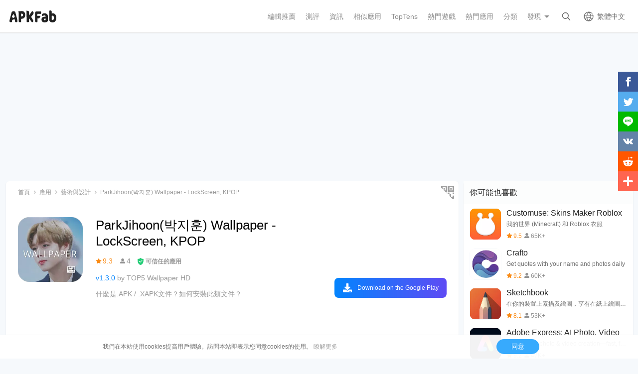

--- FILE ---
content_type: text/html; charset=UTF-8
request_url: https://apkfab.com/zh/parkjihoon-%EB%B0%95%EC%A7%80%ED%9B%88-wallpaper-lockscreen-kpop/com.jihoon.cheese.photo
body_size: 13168
content:
<!DOCTYPE html>
<html lang="zh-Hant">
<head>
    <title>ParkJihoon(박지훈) Wallpaper - LockScreen, KPOP APK 1.3.0安卓下載 - 下載ParkJihoon(박지훈) Wallpaper - LockScreen, KPOP APK最新版本 - APKFab.com</title>
    <meta name="description" content="免費線上下載安卓ParkJihoon(박지훈) Wallpaper - LockScreen, KPOP 1.3.0最新版本APK - APKFab.com。您可以為ParkJihoon設置壁紙和鎖屏。">
    <meta http-equiv="Content-Type" content="text/html; charset=utf-8">
    <meta name="csrf-token" content="HlTtZZmetmT0GzzxJfuhwCMZgbpffBElYVriT2A4">
    <meta name="referrer" content="unsafe-url">
    <meta name="viewport" content="width=device-width,initial-scale=1.0,minimum-scale=1.0,maximum-scale=1.0">
    <meta name="monetag" content="5c042e44f1774b9b2f9c72d665ccaf58">
    <meta property="og:type" content="website">
    <meta property="og:site_name" content="APKFab">
    <meta property="og:url" content="https://apkfab.com/zh/parkjihoon-%EB%B0%95%EC%A7%80%ED%9B%88-wallpaper-lockscreen-kpop/com.jihoon.cheese.photo">
    <meta property="og:title" content="ParkJihoon(박지훈) Wallpaper - LockScreen, KPOP APK 1.3.0安卓下載 - 下載ParkJihoon(박지훈) Wallpaper - LockScreen, KPOP APK最新版本 - APKFab.com">
    <meta property="og:image" content="https://image.winudf.com/v2/image1/Y29tLmppaG9vbi5jaGVlc2UucGhvdG9faWNvbl8xNTQ5NzU2MzIyXzA0OA/icon.png?w=&amp;fakeurl=1">
    <meta property="og:description" content="免費線上下載安卓ParkJihoon(박지훈) Wallpaper - LockScreen, KPOP 1.3.0最新版本APK - APKFab.com。您可以為ParkJihoon設置壁紙和鎖屏。">
    <link href="https://apkfab.com/favicon.ico" rel="shortcut icon">
    <link rel="canonical" href="https://apkfab.com/zh/parkjihoon-%EB%B0%95%EC%A7%80%ED%9B%88-wallpaper-lockscreen-kpop/com.jihoon.cheese.photo">
    <link rel="amphtml" href="https://apkfab.com/zh/parkjihoon-%EB%B0%95%EC%A7%80%ED%9B%88-wallpaper-lockscreen-kpop/com.jihoon.cheese.photo/amp">
    <link rel="alternate" href="https://apkfab.com/parkjihoon-%EB%B0%95%EC%A7%80%ED%9B%88-wallpaper-lockscreen-kpop/com.jihoon.cheese.photo" hreflang="x-default">
    <link rel="alternate" href="https://apkfab.com/parkjihoon-%EB%B0%95%EC%A7%80%ED%9B%88-wallpaper-lockscreen-kpop/com.jihoon.cheese.photo" hreflang="en">
    <link rel="alternate" href="https://apkfab.com/zh/parkjihoon-%EB%B0%95%EC%A7%80%ED%9B%88-wallpaper-lockscreen-kpop/com.jihoon.cheese.photo" hreflang="zh-Hant">
    <link rel="alternate" href="https://apkfab.com/jp/parkjihoon-%EB%B0%95%EC%A7%80%ED%9B%88-wallpaper-lockscreen-kpop/com.jihoon.cheese.photo" hreflang="ja">
    <link rel="alternate" href="https://apkfab.com/de/parkjihoon-%EB%B0%95%EC%A7%80%ED%9B%88-wallpaper-lockscreen-kpop/com.jihoon.cheese.photo" hreflang="de">
    <link rel="alternate" href="https://apkfab.com/it/parkjihoon-%EB%B0%95%EC%A7%80%ED%9B%88-wallpaper-lockscreen-kpop/com.jihoon.cheese.photo" hreflang="it-IT">
    <link rel="alternate" href="https://apkfab.com/es/parkjihoon-%EB%B0%95%EC%A7%80%ED%9B%88-wallpaper-lockscreen-kpop/com.jihoon.cheese.photo" hreflang="es-ES">
    <link rel="alternate" href="https://apkfab.com/ru/parkjihoon-%EB%B0%95%EC%A7%80%ED%9B%88-wallpaper-lockscreen-kpop/com.jihoon.cheese.photo" hreflang="ru-RU">
    <link rel="alternate" href="https://apkfab.com/br/parkjihoon-%EB%B0%95%EC%A7%80%ED%9B%88-wallpaper-lockscreen-kpop/com.jihoon.cheese.photo" hreflang="pt-BR">
    <link rel="stylesheet" href="https://apkfab.com/css/detail.css?id=7de0acabc76f7cd6470e">
    <link rel="manifest" href="https://apkfab.com/manifest.json">
        <script>
        const percentage = 41;
        const uid = "07f0a16a-f523-11f0-91d4-e604c5d157d1";
        const ad_percentage = 100;
        console.log('uid ', uid, ' percentage ', percentage, '  config ', ad_percentage);
    </script>
    <script async src="https://www.googletagmanager.com/gtag/js?id=G-2C8SKDWBPK"></script>
    <script>
        window.dataLayer = window.dataLayer || [];
        function gtag(){dataLayer.push(arguments);}
        gtag('js', new Date());
        gtag('config', 'G-2C8SKDWBPK');
    </script>
        <script async src="https://pagead2.googlesyndication.com/pagead/js/adsbygoogle.js?client=ca-pub-6856403849032290"
crossorigin="anonymous"></script>
    <script>
        (function() {
            const keyUserInteraction = '__first_interaction_type__';

            window.__firstInteractionType = localStorage.getItem(keyUserInteraction) || null;

            const interactionEventsConfig = [
                { name: 'click', target: document },
                { name: 'keydown', target: document },
                { name: 'mousemove', target: document },
                { name: 'touchstart', target: document, options: { passive: true } },
                { name: 'scroll', target: window, options: { passive: true } },
            ];

            function handleFirstInteraction(event) {
                if (window.__firstInteractionType) {
                return;
                }

                const eventType = event.type;

                window.__firstInteractionType = eventType;

                if (window._reporter) {
                    window._reporter.setPublicParams({
                        first_interaction: eventType,
                    });
                }

                localStorage.setItem(keyUserInteraction, eventType);

                removeInteractionListeners();
            }

            function attachInteractionListeners() {
                if (!window.__firstInteractionType) {
                interactionEventsConfig.forEach(({ name, target, options }) => {
                    target.addEventListener(name, handleFirstInteraction, options);
                });

                return;
                }

            }

            function removeInteractionListeners() {
                interactionEventsConfig.forEach(({ name, target, options }) => {
                target.removeEventListener(name, handleFirstInteraction, options);
                });
            }

            attachInteractionListeners();
        })();
    </script>
</head>
<body >
<header id="header" >
    <a href="https://apkfab.com/zh" id="logo"></a>
    <div class="menu_box_big">
                    <div class="item">
                <div class="current-lang">繁體中文</div>
                            <div class="item-option item-lang item-more" style="display: none">
                                    <a href="https://apkfab.com/parkjihoon-%EB%B0%95%EC%A7%80%ED%9B%88-wallpaper-lockscreen-kpop/com.jihoon.cheese.photo">English</a>
                                    <a href="https://apkfab.com/zh/parkjihoon-%EB%B0%95%EC%A7%80%ED%9B%88-wallpaper-lockscreen-kpop/com.jihoon.cheese.photo">繁體中文</a>
                                    <a href="https://apkfab.com/jp/parkjihoon-%EB%B0%95%EC%A7%80%ED%9B%88-wallpaper-lockscreen-kpop/com.jihoon.cheese.photo">日本語</a>
                                    <a href="https://apkfab.com/de/parkjihoon-%EB%B0%95%EC%A7%80%ED%9B%88-wallpaper-lockscreen-kpop/com.jihoon.cheese.photo">Deutsch</a>
                                    <a href="https://apkfab.com/it/parkjihoon-%EB%B0%95%EC%A7%80%ED%9B%88-wallpaper-lockscreen-kpop/com.jihoon.cheese.photo">Italiano</a>
                                    <a href="https://apkfab.com/es/parkjihoon-%EB%B0%95%EC%A7%80%ED%9B%88-wallpaper-lockscreen-kpop/com.jihoon.cheese.photo">Español</a>
                                    <a href="https://apkfab.com/ru/parkjihoon-%EB%B0%95%EC%A7%80%ED%9B%88-wallpaper-lockscreen-kpop/com.jihoon.cheese.photo">Pусский</a>
                                    <a href="https://apkfab.com/br/parkjihoon-%EB%B0%95%EC%A7%80%ED%9B%88-wallpaper-lockscreen-kpop/com.jihoon.cheese.photo">Português</a>
                                    <div class="clear"></div>
                </div>
                        </div>
                <a href="https://apkfab.com/zh/search" class="item search-icon "></a>
        <div class="menu_box_menu left-menu">
            <a href="https://apkfab.com/zh" class="item home"><span>首頁</span></a>
            <a href="https://apkfab.com/zh/editor-choice" class="item editor-choice"><span>編輯推薦</span></a>
                    <a href="https://apkfab.com/zh/review" class="item review"><span>測評</span></a>
            <a href="https://apkfab.com/zh/news" class="item news"><span>資訊</span></a>
            <a href="https://apkfab.com/zh/app-alternatives" class="item app-alternatives"><span>相似應用</span></a>
                    <a href="https://apkfab.com/zh/toptens" class="item top-tens"><span>TopTens</span></a>
                    <a href="https://apkfab.com/zh/games" class="item games"><span>熱門遊戲</span></a>
            <a href="https://apkfab.com/zh/apps" class="item apps"><span>熱門應用</span></a>
            <a href="https://apkfab.com/zh/category" class="item category"><span>分類</span></a>
            <div class="item">
                <i class="triangle">發現</i>
                <div class="item-option" style="display: none">
                    <a href="https://apkfab.com/zh/pre-register" class="pre-register">預註冊</a>
                    <a href="https://apkfab.com/zh/on-sale" class="on-sale">限時促銷</a>
                    <a href="https://apkfab.com/zh/free-apk-download" class="free-apk-download">APK Downloader</a>
                    <a href="https://apkfab.com/zh/upload-apk-file" class="upload-apk">APK Upload</a>
                    <a href="https://apkfab.com/zh/apk-downloader-browser-extension" class="browser-extension">Chrome外掛程式</a>
                    <a href="https://apkfab.com/zh/apkfab/com.apkfab.hormes" class="xapk-manager">APKFab 客戶端</a>
                </div>
            </div>
        </div>
        <button id="menu_button"></button>
    </div>
</header>
    <main class="container detail_container"
          data-type="pkg"
          data-pkg="com.jihoon.cheese.photo"
          itemscope
          itemtype="http://schema.org/MobileApplication">
                <script>
        window.adDetailTopGroup = "adsense";
    </script>

    
        
            
        <ins class="adsbygoogle"
                     style="display:block;min-height: 200px;margin: 0 12px 8px;"
                     data-ad-client="ca-pub-6856403849032290"
                     data-ad-slot="9066571222"
                     data-ad-format="auto"
                     data-full-width-responsive="true"></ins>
                <script>
                    (adsbygoogle = window.adsbygoogle || []).push({});
                </script>
    


        <div class="left">
            <div class="left_box">
                <div class="box">
                    <ol class="bread_crumbs" itemscope itemtype="https://schema.org/BreadcrumbList">
    <li itemprop="itemListElement" itemscope itemtype="https://schema.org/ListItem">
        <a itemprop="item" href="https://apkfab.com/zh">
            <span itemprop="name">首頁</span>
        </a>
        <meta itemprop="position" content="1" />
    </li>
    <li itemprop="itemListElement" itemscope itemtype="https://schema.org/ListItem">
        <a itemscope itemtype="https://schema.org/WebPage" itemprop="item"
           itemid="https://apkfab.com/zh/apps"
           href="https://apkfab.com/zh/apps">
            <span itemprop="name">應用</span>
        </a>
        <meta itemprop="position" content="2" />
    </li>
    <li itemprop="itemListElement" itemscope itemtype="https://schema.org/ListItem">
        <a itemscope itemtype="https://schema.org/WebPage" itemprop="item"
           itemid="https://apkfab.com/zh/category/apps/art-and-design" href="https://apkfab.com/zh/category/apps/art-and-design">
            <span itemprop="name">藝術與設計</span>
        </a>
        <meta itemprop="position" content="3" />
    </li>
    <li itemprop="itemListElement" itemscope itemtype="https://schema.org/ListItem">
        <span itemprop="name">ParkJihoon(박지훈) Wallpaper - LockScreen, KPOP</span>
        <meta itemprop="position" content="4" />
    </li>
</ol>
                                        <div class="qrcode_btn" data-fancybox data-src="#detail_qrcode"><span></span></div>
                    
                    <div class="detail_banner">
                        <img src="https://image.winudf.com/v2/image1/Y29tLmppaG9vbi5jaGVlc2UucGhvdG9faWNvbl8xNTQ5NzU2MzIyXzA0OA/icon.png?fakeurl=1&amp;h=240&amp;type=webp" class="icon lazy" itemprop="image"
                             alt="ParkJihoon(박지훈) Wallpaper - LockScreen, KPOP APK 下載"/>
                        <h1 itemprop="name">ParkJihoon(박지훈) Wallpaper - LockScreen, KPOP</h1>
                        <p>
                            <span class="rating" itemprop="aggregateRating" itemscope itemtype="http://schema.org/AggregateRating">
                                <span class="star_icon" itemprop="ratingValue">9.3</span>
                                <meta itemprop="ratingCount" content="4"/>
                                <meta itemprop="bestRating" content="10"/>
                                <meta itemprop="worstRating" content="1"/>
                            </span>

                                                            <span class="review_icon">4</span>
                            
                                <span class="security" data-fancybox data-src="#details-safe">可信任的應用</span>
                        </p>
                        <p>
                                                            <span style="color: #0284fe;">v1.3.0</span>
                            
                                                            by 
                                                                    <a href="https://apkfab.com/zh/developer/TOP5%20Wallpaper%20HD" class="developers">
                                        <span itemprop="publisher">TOP5 Wallpaper HD</span>
                                    </a>
                                                                                    </p>

                                                <p>
                            <a href="https://apkfab.com/zh/how-to-install-apk-xapk" target="_blank" title="什麼是.APK / .XAPK文件？如何安裝此類文件？">
                                什麼是.APK / .XAPK文件？如何安裝此類文件？
                            </a>
                        </p>
                        
                        <div class="button_box">
                            
                            <div class="new_detail_price">
                                <span itemscope itemprop="offers" itemtype="https://schema.org/Offer">
                                                                    <meta itemprop="price" content="0.00"/>
                                    <meta itemprop="priceCurrency" content="USD"/>
                                    <meta itemprop="availability" content="https://schema.org/InStock"/>
                                </span>
                                                            </div>

                            
                            
                            
                                                                                                    
                                        <a class="down_btn" href="https://apkfab.com/zh/go?rd=com.jihoon.cheese.photo" target="_blank" rel="nofollow" title="ParkJihoon(박지훈) Wallpaper - LockScreen, KPOP 下載" data-ga-event="download_click">
                                             Download on the Google Play
                                        </a>
                                                                            
                                        
                                                                                                
                                                    </div>
                    </div>
                    <div style="min-height: 200px;margin-top: 5px;text-align: center;">
                                        <ins class="adsbygoogle"
                                 style="display:block;min-height: 200px;margin-top: 5px;"
                                 data-ad-client="ca-pub-6856403849032290"
                                 data-ad-slot="3020037626"
                                 data-ad-format="auto"
                                 data-full-width-responsive="true"></ins>
                            <script>
                                (adsbygoogle = window.adsbygoogle || []).push({});
                            </script>
    


                    </div>
                                    <div class="screenshots_swiper">
                        <div class="swiper-container swiper">
                            <div class="swiper-wrapper">
                                                                    <a href="https://image.winudf.com/v2/image1/Y29tLmppaG9vbi5jaGVlc2UucGhvdG9fc2NyZWVuXzBfMTU0OTc1NjMyMl8wNTA/screen-0.jpg?fakeurl=1" itemprop="screenshot" data-fancybox="img" rel="nofollow" class="swiper-slide">
                                        <img src="https://apkfab.com/images/placeholder-transparent.png" data-src="https://image.winudf.com/v2/image1/Y29tLmppaG9vbi5jaGVlc2UucGhvdG9fc2NyZWVuXzBfMTU0OTc1NjMyMl8wNTA/screen-0.jpg?fakeurl=1&amp;h=360&amp;type=webp" class="lazy" height="240"
                                             alt="ParkJihoon(박지훈) Wallpaper - LockScreen, KPOP APK 下載"/>
                                    </a>
                                                                    <a href="https://image.winudf.com/v2/image1/Y29tLmppaG9vbi5jaGVlc2UucGhvdG9fc2NyZWVuXzFfMTU0OTc1NjMyM18wNDM/screen-1.jpg?fakeurl=1" itemprop="screenshot" data-fancybox="img" rel="nofollow" class="swiper-slide">
                                        <img src="https://apkfab.com/images/placeholder-transparent.png" data-src="https://image.winudf.com/v2/image1/Y29tLmppaG9vbi5jaGVlc2UucGhvdG9fc2NyZWVuXzFfMTU0OTc1NjMyM18wNDM/screen-1.jpg?fakeurl=1&amp;h=360&amp;type=webp" class="lazy" height="240"
                                             alt="ParkJihoon(박지훈) Wallpaper - LockScreen, KPOP APK 下載"/>
                                    </a>
                                                                    <a href="https://image.winudf.com/v2/image1/Y29tLmppaG9vbi5jaGVlc2UucGhvdG9fc2NyZWVuXzJfMTU0OTc1NjMyNF8wNTg/screen-2.jpg?fakeurl=1" itemprop="screenshot" data-fancybox="img" rel="nofollow" class="swiper-slide">
                                        <img src="https://apkfab.com/images/placeholder-transparent.png" data-src="https://image.winudf.com/v2/image1/Y29tLmppaG9vbi5jaGVlc2UucGhvdG9fc2NyZWVuXzJfMTU0OTc1NjMyNF8wNTg/screen-2.jpg?fakeurl=1&amp;h=360&amp;type=webp" class="lazy" height="240"
                                             alt="ParkJihoon(박지훈) Wallpaper - LockScreen, KPOP APK 下載"/>
                                    </a>
                                                                    <a href="https://image.winudf.com/v2/image1/Y29tLmppaG9vbi5jaGVlc2UucGhvdG9fc2NyZWVuXzNfMTU0OTc1NjMyNF8wMDU/screen-3.jpg?fakeurl=1" itemprop="screenshot" data-fancybox="img" rel="nofollow" class="swiper-slide">
                                        <img src="https://apkfab.com/images/placeholder-transparent.png" data-src="https://image.winudf.com/v2/image1/Y29tLmppaG9vbi5jaGVlc2UucGhvdG9fc2NyZWVuXzNfMTU0OTc1NjMyNF8wMDU/screen-3.jpg?fakeurl=1&amp;h=360&amp;type=webp" class="lazy" height="240"
                                             alt="ParkJihoon(박지훈) Wallpaper - LockScreen, KPOP APK 下載"/>
                                    </a>
                                                                    <a href="https://image.winudf.com/v2/image1/Y29tLmppaG9vbi5jaGVlc2UucGhvdG9fc2NyZWVuXzRfMTU0OTc1NjMyNV8wNDI/screen-4.jpg?fakeurl=1" itemprop="screenshot" data-fancybox="img" rel="nofollow" class="swiper-slide">
                                        <img src="https://apkfab.com/images/placeholder-transparent.png" data-src="https://image.winudf.com/v2/image1/Y29tLmppaG9vbi5jaGVlc2UucGhvdG9fc2NyZWVuXzRfMTU0OTc1NjMyNV8wNDI/screen-4.jpg?fakeurl=1&amp;h=360&amp;type=webp" class="lazy" height="240"
                                             alt="ParkJihoon(박지훈) Wallpaper - LockScreen, KPOP APK 下載"/>
                                    </a>
                                                                    <a href="https://image.winudf.com/v2/image1/Y29tLmppaG9vbi5jaGVlc2UucGhvdG9fc2NyZWVuXzVfMTU0OTc1NjMyNV8wODY/screen-5.jpg?fakeurl=1" itemprop="screenshot" data-fancybox="img" rel="nofollow" class="swiper-slide">
                                        <img src="https://apkfab.com/images/placeholder-transparent.png" data-src="https://image.winudf.com/v2/image1/Y29tLmppaG9vbi5jaGVlc2UucGhvdG9fc2NyZWVuXzVfMTU0OTc1NjMyNV8wODY/screen-5.jpg?fakeurl=1&amp;h=360&amp;type=webp" class="lazy" height="240"
                                             alt="ParkJihoon(박지훈) Wallpaper - LockScreen, KPOP APK 下載"/>
                                    </a>
                                                            </div>
                            <div class="swiper-button-prev"></div>
                            <div class="swiper-button-next"></div>
                        </div>
                    </div>
                
                    
                    <div class="new_detail_describe">
                                                                        <h4>關於 Jihoon wallpaper</h4>
                        <div class="item">Jihoon wallpaper（包名：com.jihoon.cheese.photo）開發者是TOP5 Wallpaper HD，Jihoon wallpaper的最新版本1.3.0更新時間為2019年04月17日。ParkJihoon(박지훈) Wallpaper - LockScreen, KPOP的分類是藝術與設計。您可以查看ParkJihoon(박지훈) Wallpaper - LockScreen, KPOP的開發者下的所有應用。目前這個應用免費。該應用可以從APKFab或Google Play下載到Android 4.1+。APKFab.com的所有APK/XAPK文檔都是原始文檔並且100%安全下載的資源。</div>

                                            <div class="item" itemprop="description">ParkJihoon(박지훈) Wallpaper - LockScreen, KPOP is an application that provides images for fans. ParkJihoon(박지훈) Wallpaper - LockScreen, KPOP apps has many interesting collection that you can use as wallpaper and lockscreen!<br>10,000+ photos in this ParkJihoon(박지훈) Wallpaper - LockScreen, KPOP application.<br>If you want an amazing app that contain ParkJihoon Wallpaper, you have to try this app. ParkJihoon Wallpapers HD is an application that has images for ParkJihoon fans.<br>ParkJihoon wallpapers HD has many interesting collection that you can save on you gallery. For those of you who love ParkJihoon you must have this app! These wallpapers were made special for ParkJihoon fans all around the world.<br>HOW TO USE:<br>- Open ParkJihoon(박지훈) Wallpaper - LockScreen, KPOP<br>- Choose your favorite picture<br>- Tap and hold the picture<br>- Tap the &quot;Set as wallpaper&quot; button to apply<br>FEATURES:<br>- 10,000 + ParkJihoon wallpaper HD 2018<br>- Weekly updates<br>- Compatible with 99% of mobile phones and devices.<br>- You can save or Share &quot;wallpaper of ParkJihoon&quot; <br>- Full support for portrait and landscape mode<br>- Optimized battery usage!<br>- Fully supports horizontal orientation<br>- Add to favorites or Remove<br>FEATURED CATEGORY:<br>- ParkJihoon hd wallpaper Kpop<br>- ParkJihoon wallpaper Kpop<br>- ParkJihoon wallpaper Kpop 2018<br>- ParkJihoon vector wallpaper Kpop<br>- ParkJihoon best wallpaper Kpop<br>- ParkJihoon wallpaper Kpop 4k<br>- ParkJihoon Wallpaper Kpop ART<br>- ParkJihoon Live Wallpaper Kpop<br>- ParkJihoon Wallpaper Kpop Real<br>- Wallpapers Kpop of ParkJihoon<br>- ParkJihoon Live Wallpaper Kpop<br>- ParkJihoon wallpaper Kpop app<br>- ParkJihoon beautiful wallpaper Kpop<br>- ParkJihoon art wallpaper Kpop<br>- ParkJihoon fan art wallpaper Kpop<br>- ParkJihoon wallpaper Kpop for fans<br>- ParkJihoon wallpaper Kpop<br>- ParkJihoon Portrait Wallpaper Kpop<br>- ParkJihoon Landscape Wallpaper Kpop<br>DISCLAIMER:<br>This app is made by ParkJihoon fans, and it is unofficial. The content in this app is not affiliated with, endorsed, sponsored, or specifically approved by any company. <br>All copyright and trademarks are owned by their respective owners. The images in this application are collected from around the web, if we are in breach of copyright, please let us know and it will be removed as soon as possible.</div>
                    
                        
                        <div class="more">
                            <span>查看更多</span>
                        </div>
                    </div>

                    
                                    <div class="new_detail_tag">
                                                                                                                        <a href="https://apkfab.com/zh/category/apps/art-and-design" title="藝術與設計" class="genre">藝術與設計</a>
                                                                                                        </div>
                
                </div>

                
                
                
                
                
                
            
                            <div class="version_history">
    <div class="big_title">
                    歷史版本            <a href="https://apkfab.com/zh/parkjihoon-%EB%B0%95%EC%A7%80%ED%9B%88-wallpaper-lockscreen-kpop/com.jihoon.cheese.photo/versions">更多</a>
            </div>
                <div class="list">
            <div class="package_info open_info">
                <img src="https://image.winudf.com/v2/image1/Y29tLmppaG9vbi5jaGVlc2UucGhvdG9faWNvbl8xNTQ5NzU2MzIyXzA0OA/icon.png?fakeurl=1&amp;h=240&amp;type=webp" class="icon lazy" width="50" height="50" alt="ParkJihoon(박지훈) Wallpaper - LockScreen, KPOP"/>
                <div class="title">
                    <span class="name">ParkJihoon(박지훈) Wallpaper - LockScreen, KPOP</span>
                    <span class="version">1.3.0</span>
                                            <span class="apk">APK</span>
                                    </div>
                <div class="text">
                    <span>2019年05月20日</span>
                    <span>11.8 MB</span>
                </div>
            </div>
            <div class="info-fix">
                <div class="info_box">
                                                                        <p><strong>Requires Android: </strong>Android 4.1+</p>
                                                                        <p><strong>Screen DPI: </strong>120-640dpi</p>
                        <p class="word-break"><strong>SHA1: </strong>d373ebff5c51bb5b354c449f7584228b9eea8e01</p>
                        <p><strong>Size: </strong>11.8 MB</p>
                                                            </div>
                
            </div>
            <div class="v_h_button button_down ">
                                    <a class="down" href="https://apkfab.com/zh/parkjihoon-%EB%B0%95%EC%A7%80%ED%9B%88-wallpaper-lockscreen-kpop/com.jihoon.cheese.photo/download?sha1=d373ebff5c51bb5b354c449f7584228b9eea8e01"><span>下載</span></a>
                            </div>
        </div>
        </div>
            
                <div class="box">
                    <div class="detail_more_info">
    <div class="detail_title">更多資訊</div>
    <div class="item packageName">
        <p>包名:</p>
        <p>
            <a href="https://apkfab.com/zh/parkjihoon-%EB%B0%95%EC%A7%80%ED%9B%88-wallpaper-lockscreen-kpop/com.jihoon.cheese.photo">com.jihoon.cheese.photo</a>
        </p>
    </div>

    <div class="item category">
        <p>分類:</p>
        <p>
            <a href="https://apkfab.com/zh/category/apps/art-and-design">
                <span itemprop="applicationSubCategory">藝術與設計</span>
            </a>
            <a href="https://apkfab.com/zh/apps">
                <span itemprop="applicationCategory">
                應用
                </span>
            </a>
        </p>
    </div>

            <div class="item publish-date">
            <p>更新日期:</p>
            <p itemprop="datePublished">2019-04-17</p>
        </div>
    
    <div class="item version">
        <p>最新版本:</p>
        <p itemprop="version">1.3.0</p>
    </div>

    <div class="item need-update">
        <p>請求更新:</p>
        <p>
            <a href="https://apkfab.com/zh/report?package_id=com.jihoon.cheese.photo&amp;reason=update"
               target="_blank" rel="nofollow">提交最新版本</a>
        </p>
    </div>

    
    <div class="item requirements">
        <p>系統要求:</p>
        <p>Android 4.1+</p>
        <meta itemprop="operatingSystem" content="ANDROID"/>
    </div>

    <div class="item report">
        <p>舉報:</p>
        <p>
            <a href="https://apkfab.com/zh/report?package_id=com.jihoon.cheese.photo" target="_blank"
               rel="nofollow">舉報不當內容</a>
        </p>
    </div>
    <div class="clear"></div>
</div>
                </div>

            </div>
        </div>
        <div class="right">
            
            
            <div class="box detail_related">
                <div class="title">
                                            你可能也喜歡
                                    </div>
                                                            <a href="https://apkfab.com/zh/customuse-skins-maker-roblox/com.customuse.customuse" class="item" title="Customuse: Skins Maker Roblox">
                            <div class="icon">
                                <img src="https://apkfab.com/images/placeholder-transparent.png"
                                     data-src="https://image.winudf.com/v2/image1/Y29tLmN1c3RvbXVzZS5jdXN0b211c2VfaWNvbl8xNzAwODI0MDQ5XzA5Mw/icon.png?fakeurl=1&amp;h=240&amp;type=webp" width="80" height="80" class="lazy"
                                     alt="Customuse: Skins Maker Roblox">
                            </div>
                            <div class="text">
                                <p>Customuse: Skins Maker Roblox</p>
                                <p> 我的世界 (Minecraft) 和 Roblox 衣服 </p>
                                <p>
                                                                            <span class="star_icon">9.5</span>
                                                                                                                <span
                                            class="review_icon">65K+</span>
                                                                    </p>
                            </div>
                        </a>
                                                                                <a href="https://apkfab.com/zh/crafto/com.crafto.android" class="item" title="Crafto">
                            <div class="icon">
                                <img src="https://apkfab.com/images/placeholder-transparent.png"
                                     data-src="https://image.winudf.com/v2/image1/Y29tLmNyYWZ0by5hbmRyb2lkX2ljb25fMTY0NDIwMTI4MF8wMjM/icon.png?fakeurl=1&amp;h=240&amp;type=webp" width="80" height="80" class="lazy"
                                     alt="Crafto">
                            </div>
                            <div class="text">
                                <p>Crafto</p>
                                <p> Get quotes with your name and photos daily </p>
                                <p>
                                                                            <span class="star_icon">9.2</span>
                                                                                                                <span
                                            class="review_icon">60K+</span>
                                                                    </p>
                            </div>
                        </a>
                                                                                <a href="https://apkfab.com/zh/sketchbook-draw-and-paint/com.adsk.sketchbook" class="item" title="Sketchbook">
                            <div class="icon">
                                <img src="https://apkfab.com/images/placeholder-transparent.png"
                                     data-src="https://image.winudf.com/v2/image1/Y29tLmFkc2suc2tldGNoYm9va19pY29uXzE2MjUxMDA2OTJfMDc1/icon.png?fakeurl=1&amp;h=240&amp;type=webp" width="80" height="80" class="lazy"
                                     alt="Sketchbook">
                            </div>
                            <div class="text">
                                <p>Sketchbook</p>
                                <p> 在你的裝置上素描及繪圖，享有在紙上繪圖的觸感及自由度 </p>
                                <p>
                                                                            <span class="star_icon">8.1</span>
                                                                                                                <span
                                            class="review_icon">53K+</span>
                                                                    </p>
                            </div>
                        </a>
                                                                                <a href="https://apkfab.com/zh/adobe-spark-post-graphic-design-made-easy/com.adobe.spark.post" class="item" title="Adobe Express: AI Photo, Video">
                            <div class="icon">
                                <img src="https://apkfab.com/images/placeholder-transparent.png"
                                     data-src="https://image.winudf.com/v2/image1/Y29tLmFkb2JlLnNwYXJrLnBvc3RfaWNvbl8xNzAyNDE4ODY2XzAwNQ/icon.png?fakeurl=1&amp;h=240&amp;type=webp" width="80" height="80" class="lazy"
                                     alt="Adobe Express: AI Photo, Video">
                            </div>
                            <div class="text">
                                <p>Adobe Express: AI Photo, Video</p>
                                <p> AI-powered photo &amp; video creation—fast, fun, and effortless with Quick Actions </p>
                                <p>
                                                                            <span class="star_icon">9.2</span>
                                                                                                                <span
                                            class="review_icon">47K+</span>
                                                                    </p>
                            </div>
                        </a>
                                                                                <a href="https://apkfab.com/zh/wombo-dream/com.womboai.wombodream" class="item" title="WOMBO Dream - AI Art Generator">
                            <div class="icon">
                                <img src="https://apkfab.com/images/placeholder-transparent.png"
                                     data-src="https://image.winudf.com/v2/image1/Y29tLndvbWJvYWkud29tYm9kcmVhbV9pY29uXzE3Njg1OTgyMDZfMDA0/icon.png?fakeurl=1&amp;h=240&amp;type=webp" width="80" height="80" class="lazy"
                                     alt="WOMBO Dream - AI Art Generator">
                            </div>
                            <div class="text">
                                <p>WOMBO Dream - AI Art Generator</p>
                                <p> AI藝術生成器：免費根據文字創作精美繪畫、素描和圖片 </p>
                                <p>
                                                                            <span class="star_icon">7.5</span>
                                                                                                                <span
                                            class="review_icon">47K+</span>
                                                                    </p>
                            </div>
                        </a>
                                                                                                    </div>
                        <div class="box detail_related">
                <div class="title">開發者的所有應用</div>
                                                            <a href="https://apkfab.com/zh/bts-wallpaper-lockscreen-kpop/com.bts.cheese.photo" class="item" title="BTS Wallpaper - LockScreen, KPOP">
                            <div class="icon">
                                <img src="https://apkfab.com/images/placeholder-transparent.png"
                                     data-src="https://image.winudf.com/v2/image1/Y29tLmJ0cy5jaGVlc2UucGhvdG9faWNvbl8xNTU0NDgxNzM5XzA4Mg/icon.png?fakeurl=1&amp;h=240&amp;type=webp" width="80" height="80" class="lazy"
                                     alt="BTS Wallpaper - LockScreen, KPOP">
                            </div>
                            <div class="text">
                                <p>BTS Wallpaper - LockScreen, KPOP</p>
                                <p> 您可以為BTS成員設置壁紙和鎖屏。 </p>
                                <p>
                                                                            <span class="star_icon">9.1</span>
                                                                                                                <span
                                            class="review_icon">70</span>
                                                                    </p>
                            </div>
                        </a>
                                                                                <a href="https://apkfab.com/zh/twice-wallpaper-kpop-hd/com.twice.cheese.photo" class="item" title="TWICE Wallpaper KPOP HD">
                            <div class="icon">
                                <img src="https://apkfab.com/images/placeholder-transparent.png"
                                     data-src="https://image.winudf.com/v2/image1/Y29tLnR3aWNlLmNoZWVzZS5waG90b19pY29uXzE1NTQ1NDM5MjlfMDgw/icon.png?fakeurl=1&amp;h=240&amp;type=webp" width="80" height="80" class="lazy"
                                     alt="TWICE Wallpaper KPOP HD">
                            </div>
                            <div class="text">
                                <p>TWICE Wallpaper KPOP HD</p>
                                <p> 超過10,000張TWICE照片！ </p>
                                <p>
                                                                            <span class="star_icon">8.9</span>
                                                                                                                <span
                                            class="review_icon">52</span>
                                                                    </p>
                            </div>
                        </a>
                                                                                <a href="https://apkfab.com/zh/wallpaper-exo-kpop-exo-images/com.exo.cheese.photo" class="item" title="WallPaper EXO KPOP - EXO images">
                            <div class="icon">
                                <img src="https://apkfab.com/images/placeholder-transparent.png"
                                     data-src="https://image.winudf.com/v2/image1/Y29tLmV4by5jaGVlc2UucGhvdG9faWNvbl8xNTU0NTgyMjg2XzA2MA/icon.png?fakeurl=1&amp;h=240&amp;type=webp" width="80" height="80" class="lazy"
                                     alt="WallPaper EXO KPOP - EXO images">
                            </div>
                            <div class="text">
                                <p>WallPaper EXO KPOP - EXO images</p>
                                <p> 超過10,000 EXO圖像和壁紙！ </p>
                                <p>
                                                                            <span class="star_icon">9.3</span>
                                                                                                                <span
                                            class="review_icon">28</span>
                                                                    </p>
                            </div>
                        </a>
                                                                                <a href="https://apkfab.com/zh/izone-wallpaper-lockscreen-kpop/com.idol.cheese.photo" class="item" title="IZONE Wallpaper - LockScreen, KPOP">
                            <div class="icon">
                                <img src="https://apkfab.com/images/placeholder-transparent.png"
                                     data-src="https://image.winudf.com/v2/image1/Y29tLmlkb2wuY2hlZXNlLnBob3RvX2ljb25fMTU1NDQ3NTcxNF8wNjU/icon.png?fakeurl=1&amp;h=240&amp;type=webp" width="80" height="80" class="lazy"
                                     alt="IZONE Wallpaper - LockScreen, KPOP">
                            </div>
                            <div class="text">
                                <p>IZONE Wallpaper - LockScreen, KPOP</p>
                                <p> 您可以為IZONE會員設置壁紙或鎖屏。 </p>
                                <p>
                                                                            <span class="star_icon">8.9</span>
                                                                                                                <span
                                            class="review_icon">27</span>
                                                                    </p>
                            </div>
                        </a>
                                                                                <a href="https://apkfab.com/zh/blackpink-wallpaper-kpop-hd/com.pink.cheese.photo" class="item" title="BLACKPINK Wallpaper KPOP HD">
                            <div class="icon">
                                <img src="https://apkfab.com/images/placeholder-transparent.png"
                                     data-src="https://image.winudf.com/v2/image1/Y29tLnBpbmsuY2hlZXNlLnBob3RvX2ljb25fMTU1NDU5MTkyOV8wODQ/icon.png?fakeurl=1&amp;h=240&amp;type=webp" width="80" height="80" class="lazy"
                                     alt="BLACKPINK Wallpaper KPOP HD">
                            </div>
                            <div class="text">
                                <p>BLACKPINK Wallpaper KPOP HD</p>
                                <p> 您可以為BLACKPINK設置壁紙和鎖屏。 </p>
                                <p>
                                                                            <span class="star_icon">8.5</span>
                                                                                                                <span
                                            class="review_icon">23</span>
                                                                    </p>
                            </div>
                        </a>
                                                                                                            <a class="link" href="https://apkfab.com/zh/developer/TOP5%20Wallpaper%20HD">查看更多</a>
                            </div>
                    </div>
        <div class="clear"></div>
        <div class="details_safe" id="details-safe" style="display: none">
            <div class="title">安全下載</div>
            <p>APKFab.com和該應用的下載連結是100%安全的。APKFab.com上列出的所有應用下載連結均來自Google Play Store或由用戶提交。對於來自Google Play商店的應用，APKFab.com不會對其進行任何形式的修改。對於用戶提交的應用，APKFab.com會在網站上發佈之前驗證其APK簽名的安全性。</p>
            <button class="closed" data-fancybox-close="">瞭解</button>
        </div>
    </main>
<div id="footer">
    <div class="container">
        <div class="item">
            <div class="title">人氣安卓應用</div>
            <ul class="item-ul">
                                <li>
                    <a href="https://apkfab.com/zh/whatsapp-messenger/com.whatsapp" title="WhatsApp">
                        WhatsApp
                                                    APK Bundle
                                            </a>
                </li>
                                <li>
                    <a href="https://apkfab.com/zh/chatgpt/com.openai.chatgpt" title="ChatGPT">
                        ChatGPT
                                                    APK Bundle
                                            </a>
                </li>
                                <li>
                    <a href="https://apkfab.com/zh/messages/com.google.android.apps.messaging" title="訊息">
                        訊息
                                                    APK Bundle
                                            </a>
                </li>
                                <li>
                    <a href="https://apkfab.com/zh/google-gemini/com.google.android.apps.bard" title="Gemini">
                        Gemini
                                                    APK Bundle
                                            </a>
                </li>
                                <li>
                    <a href="https://apkfab.com/zh/duolingo-learn-languages-free/com.duolingo" title="Duolingo">
                        Duolingo
                                                    APK Bundle
                                            </a>
                </li>
                                <li>
                    <a href="https://apkfab.com/zh/facebook/com.facebook.katana" title="Facebook">
                        Facebook
                                                    APK
                                            </a>
                </li>
                                <li>
                    <a href="https://apkfab.com/zh/phone/com.google.android.dialer" title="電話">
                        電話
                                                    APK
                                            </a>
                </li>
                                <li>
                    <a href="https://apkfab.com/zh/whatsapp-business/com.whatsapp.w4b" title="WhatsApp Business">
                        WhatsApp Business
                                                    APK Bundle
                                            </a>
                </li>
                                <li>
                    <a href="https://apkfab.com/zh/youtube/com.google.android.youtube" title="YouTube">
                        YouTube
                                                    APK Bundle
                                            </a>
                </li>
                                <li>
                    <a href="https://apkfab.com/zh/grofers-order-grocery-online/com.grofers.customerapp" title="grofers">
                        grofers
                                                    APK Bundle
                                            </a>
                </li>
                            </ul>
        </div>
        <div class="item">
            <div class="title">人氣安卓遊戲</div>
            <ul class="item-ul">
                                    <li>
                        <a href="https://apkfab.com/zh/vita-mahjong-for-seniors/com.vitastudio.mahjong" title="Vita Mahjong">
                            Vita Mahjong
                                                            APK
                                                    </a>
                    </li>
                                    <li>
                        <a href="https://apkfab.com/zh/clash-royale/com.supercell.clashroyale" title="皇室戰爭">
                            皇室戰爭
                                                            APK Bundle
                                                    </a>
                    </li>
                                    <li>
                        <a href="https://apkfab.com/zh/garena-free-fire-anniversary/com.dts.freefireth" title="Free Fire">
                            Free Fire
                                                            APK Bundle
                                                    </a>
                    </li>
                                    <li>
                        <a href="https://apkfab.com/zh/block-blast-adventure-master/com.block.juggle" title="Block Blast!">
                            Block Blast!
                                                            APK Bundle
                                                    </a>
                    </li>
                                    <li>
                        <a href="https://apkfab.com/zh/fifa-soccer/com.ea.gp.fifamobile" title="FC Mobile">
                            FC Mobile
                                                            APK Bundle
                                                    </a>
                    </li>
                                    <li>
                        <a href="https://apkfab.com/zh/avatar-world-games-for-kids/com.pazugames.avatarworld" title="Avatar World">
                            Avatar World
                                                            APK Bundle
                                                    </a>
                    </li>
                                    <li>
                        <a href="https://apkfab.com/zh/garena-free-fire-max/com.dts.freefiremax" title="Free Fire MAX">
                            Free Fire MAX
                                                            APK Bundle
                                                    </a>
                    </li>
                                    <li>
                        <a href="https://apkfab.com/zh/last-war-survival-game/com.fun.lastwar.gp" title="Last War">
                            Last War
                                                            APK Bundle
                                                    </a>
                    </li>
                                    <li>
                        <a href="https://apkfab.com/zh/royal-kingdom/com.dreamgames.royalkingdom" title="Royal Kingdom">
                            Royal Kingdom
                                                            APK Bundle
                                                    </a>
                    </li>
                                    <li>
                        <a href="https://apkfab.com/zh/tile-explorer-triple-match/com.oakever.tiletrip" title="Tile Explorer">
                            Tile Explorer
                                                            APK Bundle
                                                    </a>
                    </li>
                            </ul>
        </div>
        <div class="item">
            <div class="title">客戶服務</div>
            <ul class="item-ul">
                <li>
                    <a href="https://apkfab.com/zh/contact-us" title="聯繫我們">聯繫我們</a>
                </li>
                <li>
                    <a href="https://apkfab.com/zh/report" title="舉報濫用" rel="nofollow">舉報濫用</a>
                </li>
                <li>
                    <a href="https://apkfab.com/zh/terms" title="使用條款">使用條款</a>
                </li>
                <li>
                    <a href="https://apkfab.com/zh/copyright-policy" title="Copyright Policy">Copyright Policy</a>
                </li>
                <li>
                    <a href="https://apkfab.com/zh/cookie-policy" title="Cookie政策">Cookie政策</a>
                </li>
                <li>
                    <a href="https://apkfab.com/zh/privacy-policy" title="隱私政策">隱私政策</a>
                </li>
                <li>
                    <a href="https://apkfab.com/zh/refund-faqs" title="退款政策FAQs">退款政策FAQs</a>
                </li>
                <li>
                    <a href="https://apkfab.com/zh/about-us" title="關於我們">關於我們</a>
                </li>
            </ul>
        </div>
        <div class="item">
            <div class="title">教程</div>
            <ul class="item-ul">
                <li>
                    <a href="https://apkfab.com/zh/how-to-install-apk-xapk" title="什麼是.APK文件？">什麼是.APK文件？</a>
                </li>
                <li>
                    <a href="https://apkfab.com/zh/how-to-install-apk-xapk" title="什麼是.XAPK文件？">什麼是.XAPK文件？</a>
                </li>
                <li>
                    <a href="https://apkfab.com/zh/how-to-install-apk-xapk#tutorial" title="如何安裝.XAPK文件?">如何安裝.XAPK文件?</a>
                </li>
                <li>
                    <a href="https://apkfab.com/zh/how-to-install-rush-wars-xapk" title="Download Rush Wars XAPK on Android">How to Download Rush Wars APK in All Countries?</a>
                </li>
            </ul>
            <div class="title discover">發現</div>
            <ul class="item-ul">
                <li>
                    <a href="https://apkfab.com/zh/apkfab/com.apkfab.hormes" title="APKFab 客戶端">APKFab 客戶端</a>
                </li>
                <li>
                    <a href="https://apkfab.com/zh/free-apk-download" title="APK Downloader">APK Downloader</a>
                </li>
                <li>
                    <a href="https://apkfab.com/zh/upload-apk-file" title="APK Upload">APK Upload</a>
                </li>
                                <li>
                    <a href="https://apkfab.com/zh/app-alternatives" title="相似應用">相似應用</a>
                </li>
                                <li>
                    <a href="https://apkfab.com/zh/toptens" title="TopTens">TopTens</a>
                </li>
            </ul>
            <div class="clear"></div>
        </div>
        <div class="footer-bottom">
            © 2026 APKFab 保留所有權利。<br /> APKFab.com與Google、Google Play或Android沒有任何關聯。Android是Google Inc.的商標，Google Play和Google Play標誌是Google LLC的商標。        </div>
    </div>

    <div class="cookie-notice-container" style="display: none">
        <div class="container">
            我們在本站使用cookies提高用戶體驗。訪問本站即表示您同意cookies的使用。 <a href="/privacy-policy" class="agree-cookies">瞭解更多</a> <button class="agree-cookies">同意</button>
        </div>
    </div>
    <div class="tip-extension" style="display: none">
        <div class="tip-extension-box">
            <div class="text">
                <img src="/images/icon/icon-128.png" height="80" width="80" alt=""/>
                <p class="title">APK Downloader - Google Chrome外掛程式</p>
                <p>從Google Play Store安全下載免費APK和OBB文件，無需帳號登錄</p>
                <a href="https://chrome.google.com/webstore/detail/apk-downloader/glngapejbnmnicniccdcemghaoaopdji" rel="nofollow" target="_blank" class="button">添加到Chrome</a>
                <button class="button cancel">取消</button>
            </div>
            <button class="button cancel">X</button>
        </div>
    </div>
    <div class="share-right share">
    <ul>
        <li>
            <a class="share-fb social_share" data-type="fb">
                <span class="icon"></span>
            </a>
        </li>
        <li>
            <a class="share-twitter social_share" data-type="twitter">
                <span class="icon"></span>
            </a>
        </li>
        <li>
            <a class="share-line social_share" data-type="line">
                <span class="icon"></span>
            </a>
        </li>
        <li>
            <a class="share-vk social_share" data-type="vk">
                <span class="icon"></span>
            </a>
        </li>
        <li>
            <a class="share-reddit social_share" data-type="reddit">
                <span class="icon"></span>
            </a>
        </li>
        <li>
            <a class="share-more share">
                <span class="icon"></span>
                <span class="text">More</span>
            </a>
        </li>
    </ul>
</div>
<button class="share-button share-icon"></button>
<div class="small-share share" style="display: none">
    <a class="share-fb social_share" data-type="fb">
        <span class="icon"></span>
        <span class="text">Facebook</span>
    </a>
    <a class="share-twitter social_share" data-type="twitter">
        <span class="icon"></span>
        <span class="text">Twitter</span>
    </a>
    <a class="share-line social_share" data-type="line">
        <span class="icon"></span>
        <span class="text">Line.me</span>
    </a>
    <a class="share-vk social_share" data-type="vk">
        <span class="icon"></span>
        <span class="text">Vkontakte</span>
    </a>
    <a class="share-reddit social_share" data-type="reddit">
        <span class="icon"></span>
        <span class="text">Reddit</span>
    </a>
    <a class="share-more">
        <span class="icon"></span>
        <span class="text">More</span>
    </a>
</div>
<div class="other-share share" style="display: none;">
    <div class="other-share-main">
        <div class="title">分享</div>
        <div class="subtitle">如果覺得這個頁面有用，可以分享給你朋友！</div>
        <div class="list">
            <a class="share-fb social_share" data-type="fb">
                <span class="icon"></span>
                <span class="text">Facebook</span>
            </a>
            <a class="share-twitter social_share" data-type="twitter">
                <span class="icon"></span>
                <span class="text">Twitter</span>
            </a>
            <a class="share-line social_share" data-type="line">
                <span class="icon"></span>
                <span class="text">Line.me</span>
            </a>
            <a class="share-vk social_share" data-type="vk">
                <span class="icon"></span>
                <span class="text">Vkontakte</span>
            </a>
            <a class="share-reddit social_share" data-type="reddit">
                <span class="icon"></span>
                <span class="text">Reddit</span>
            </a>
            <a class="share-pinterest social_share" data-type="pinterest">
                <span class="icon"></span>
                <span class="text">Pinterest</span>
            </a>
            <a class="share-whatsapp social_share" data-type="whatsapp">
                <span class="icon"></span>
                <span class="text">WhatsApp</span>
            </a>
            <a class="share-e social_share" data-type="email">
                <span class="icon"></span>
                <span class="text">Email</span>
            </a>
        </div>
    </div>
</div>
</div>
<script type="text/javascript" src="https://apkfab.com/js/lazyload.min.js"></script>
<script type="text/javascript" src="https://apkfab.com/js/app.js?id=e19997b4ff1d1269dd24"></script>
    <script type="text/javascript" src="https://apkfab.com/js/qrcode.min.js"></script>
    <script type="text/javascript">
        $("body").append("<div id='detail_qrcode'>在您的移動設備上掃碼QR碼獲取應用<div id='qrCodeImg'></div></div>");
        var qrcode = new QRCode(document.getElementById("qrCodeImg"), {width: 200, height: 200});
        qrcode.makeCode('https://apkfab.com/zh/parkjihoon-%EB%B0%95%EC%A7%80%ED%9B%88-wallpaper-lockscreen-kpop/com.jihoon.cheese.photo');
    </script>
    <script type="text/javascript" src="https://apkfab.com/js/swiper.min.js?v=4.5.0"></script>
    <script type="text/javascript" src="https://apkfab.com/js/jquery.fancybox.min.js"></script>
    
    
    <script>
        (function() {
            if (typeof window.adDetailTopGroup !== 'undefined' && typeof gtag !== 'undefined') {
                var eventName = window.adDetailTopGroup === 'adsense' ? 'adsense_detail_pv' : 'adx_detail_pv';
                gtag('event', eventName, {
                    'event_category': 'detail_page',
                    'event_label': window.adDetailTopGroup
                });
            }
            
            document.addEventListener('DOMContentLoaded', function() {
                var downloadBtns = document.querySelectorAll('.down_btn[data-ga-event="download_click"]');
                downloadBtns.forEach(function(btn) {
                    btn.addEventListener('click', function() {
                        if (typeof window.adDetailTopGroup !== 'undefined' && typeof gtag !== 'undefined') {
                            var eventName = window.adDetailTopGroup === 'adsense' ? 'adsense_detail_download_click' : 'adx_detail_download_click';
                            gtag('event', eventName, {
                                'event_category': 'download_button',
                                'event_label': window.adDetailTopGroup
                            });
                        }
                    });
                });
            });
        })();
    </script>
    <script type="text/javascript">
        $(".more").click(function () {
            $(this).hide();
            $(this).parent().addClass("show");
        });
        $('[data-fancybox="img"]').fancybox({
            buttons: [
                'share',
                'download',
                'zoom',
                'fullScreen',
                'close'
            ],
            transitionEffect: "slide"
        })

        $(".swiper-container").each(function (index) {
            var $this = $(this);
            $this.addClass("instance-" + index);
            $this.find(".swiper-button-prev").addClass("btn-prev-" + index);
            $this.find(".swiper-button-next").addClass("btn-next-" + index);
            var swiper = new Swiper(".instance-" + index, {
                slidesPerView: 'auto',
                mousewheel: false,
                navigation: {
                    prevEl: ".btn-prev-" + index,
                    nextEl: ".btn-next-" + index,
                },
                on: {
                    slideChangeTransitionStart: function (swiper) {
                        swiper.updateSlides()
                    },
                    reachEnd: function (swiper) {
                        swiper.updateSlides()
                    }
                }
            });
        });
    </script>
<script type="text/javascript" src="https://apkfab.com/js/jsshare.js?v=2"></script>
<script type="text/javascript">
    if ('serviceWorker' in navigator) {
        navigator.serviceWorker.register('/sw.js')
            .then(function (registration) {
                console.log('Service Worker registration successful with scope: ',
                    registration.scope);
            })
            .catch(function (err) {
                console.log('Service Worker registration failed: ', err);
            });
        window.addEventListener('beforeinstallprompt', function (e) {
            e.userChoice.then(function (choiceResult) {
            });
        });
    }
</script>
<script type="text/javascript" src="https://apkfab.com/js/fingerprint2.min.js"></script>
    <script type="text/javascript">
        var apkfab_analyse = '[base64]';
        var url = 'https://apkfab.com/api/analytics';
        if (apkfab_analyse && url) {
            if (window.requestIdleCallback) {
                requestIdleCallback(() => {
                    createFingerprint()
                })
            } else {
                setTimeout(() => {
                    createFingerprint()
                }, 500)
            }
        }
        function createFingerprint() {
            Fingerprint2.get(function (components) {
                var values = components.map(function (component) {
                    return component.value
                })
                var hash = Fingerprint2.x64hash128(values.join(''), 31)
                $.ajax({
                    type: 'POST',
                    url: url + '?finger=' + hash,
                    dataType: 'json',
                    data: {'apkfab_analyse': apkfab_analyse}
                })
            })
        }
    </script>
<script type="text/javascript" src="https://apkfab.com/js/dt_sdk.js"></script>
<script type="text/javascript">
    window.$ && $(function() {
        $('html').attr('dt-params', 'scene=3400');
        $('html').attr('dt-pgid', 'home');
        $('body').attr('dt-eid', 'scene');
        $('body').attr('data-params', 'scene=3400');
        $('body').attr('dt-imp-once', 'true');

        var sharedAttributes = {
            'dt-imp-once': true,
            'dt-imp-end-ignore': true,
            'dt-send-beacon': true,
        };
        var elements = [
            {
                selector: '.tip-extension-box',
                additionalAttributes: {
                    'dt-eid': 'card',
                    'dt-clck-ignore': true,
                    'dt-params': 'model_type=1323&module_name=export_pop&position=1',
                },
            },
            {
                selector: '.tip-extension-box .text a.button',
                additionalAttributes: {
                    'dt-eid': 'install_button',
                    'dt-params': 'model_type=1323&module_name=export_pop&small_position=1',
                },
            },
            {
                selector: '.tip-extension-box .text button.cancel',
                additionalAttributes: {
                    'dt-eid': 'cancel_button',
                    'dt-params': 'model_type=1323&module_name=export_pop&small_position=2',
                },
            },
            {
                selector: '.tip-extension-box > button.cancel',
                additionalAttributes: {
                    'dt-eid': 'close_button',
                    'dt-params': 'model_type=1323&module_name=export_pop&small_position=1',
                },
            },
        ];

        for (var i = 0; i < elements.length; i++) {
            var element = elements[i];
            var $element = $(element.selector);
            var attributes = $.extend({}, sharedAttributes, element.additionalAttributes);

            for (var attributeName in attributes) {
                if (attributes.hasOwnProperty(attributeName)) {
                    $element.attr(attributeName, attributes[attributeName]);
                }
            }
        }

        window.reportDtConfig = {
            use_datahub: true,
            use_es: Math.random() < 0.05
        };

       if (window.UniversalReport) {
            var reporter = new UniversalReport({
                channel: "beacon",
                beacon: "0WEB0LVBWN4I5OWR",
                publicParams: {
                    bizid: 'apkfab',
                    sub_bizid: 'h5',
                    first_interaction: window.__firstInteractionType || '',
                },
            });

            function handleDownloadClick($element) {
                var $this = $element;
                reporter.reportEvent && reporter.reportEvent({
                    eventName: 'AppStartDownload',
                    businessParams: {
                        package_name: $this.data('dt-package-name'),
                        version_code: $this.data('dt-version-code'),
                        file_size: $this.data('dt-file-size'),
                        small_position: 1,
                        apk_download_id: String(Math.random()).split('.')[1],
                        module_name: 'normal_download',
                    },
                    isSendBeacon: false,
                });
            }

            $('.dt-download-page .download_button_box a.down_btn').click(function () {
                handleDownloadClick($(this));
            });

            $('.dt-info-download-page .down_box .down').click(function () {
                handleDownloadClick($(this));
            });

            window._reporter = reporter;
       };
    });
</script>
</body>
</html>


--- FILE ---
content_type: text/html; charset=utf-8
request_url: https://www.google.com/recaptcha/api2/aframe
body_size: 267
content:
<!DOCTYPE HTML><html><head><meta http-equiv="content-type" content="text/html; charset=UTF-8"></head><body><script nonce="otw7cm4ocQZGpPLRzEQhww">/** Anti-fraud and anti-abuse applications only. See google.com/recaptcha */ try{var clients={'sodar':'https://pagead2.googlesyndication.com/pagead/sodar?'};window.addEventListener("message",function(a){try{if(a.source===window.parent){var b=JSON.parse(a.data);var c=clients[b['id']];if(c){var d=document.createElement('img');d.src=c+b['params']+'&rc='+(localStorage.getItem("rc::a")?sessionStorage.getItem("rc::b"):"");window.document.body.appendChild(d);sessionStorage.setItem("rc::e",parseInt(sessionStorage.getItem("rc::e")||0)+1);localStorage.setItem("rc::h",'1768819129450');}}}catch(b){}});window.parent.postMessage("_grecaptcha_ready", "*");}catch(b){}</script></body></html>

--- FILE ---
content_type: text/plain
request_url: https://svibeacon.onezapp.com/analytics/v2_upload?appkey=0WEB0LVBWN4I5OWR
body_size: 98
content:
{"result": 200, "srcGatewayIp": "18.191.228.188", "serverTime": "1768819129124", "msg": "success"}

--- FILE ---
content_type: text/plain
request_url: https://svibeacon.onezapp.com/analytics/v2_upload?appkey=0WEB0LVBWN4I5OWR
body_size: 98
content:
{"result": 200, "srcGatewayIp": "18.191.228.188", "serverTime": "1768819129986", "msg": "success"}

--- FILE ---
content_type: text/plain
request_url: https://svibeacon.onezapp.com/analytics/v2_upload?appkey=0WEB0LVBWN4I5OWR
body_size: 98
content:
{"result": 200, "srcGatewayIp": "18.191.228.188", "serverTime": "1768819129321", "msg": "success"}

--- FILE ---
content_type: text/plain
request_url: https://svibeacon.onezapp.com/analytics/v2_upload?appkey=0WEB0LVBWN4I5OWR
body_size: 98
content:
{"result": 200, "srcGatewayIp": "18.191.228.188", "serverTime": "1768819129223", "msg": "success"}